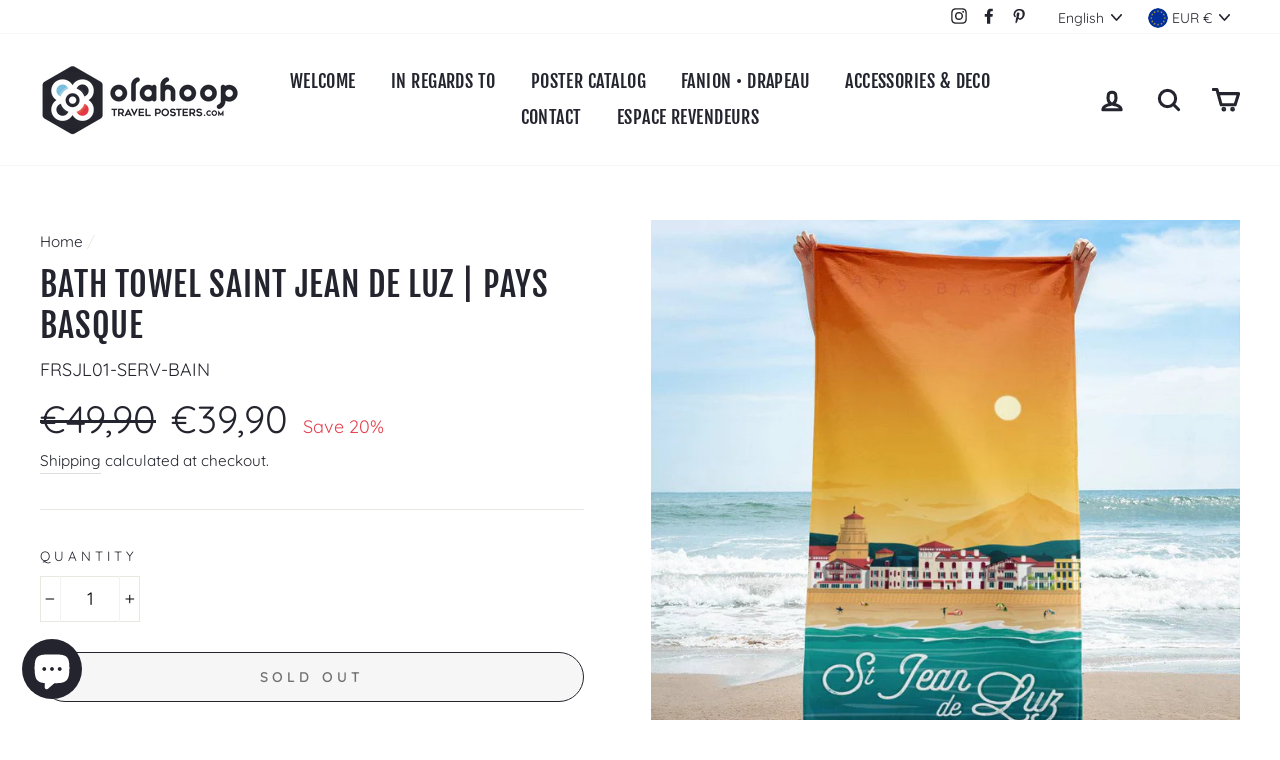

--- FILE ---
content_type: text/javascript; charset=utf-8
request_url: https://www.olahoop-travelposters.com/products/serviette-bain-saint-jean-de-luz-pays-basque.js
body_size: 1770
content:
{"id":7402400514225,"title":"Serviette Bain Saint Jean de Luz | Pays Basque","handle":"serviette-bain-saint-jean-de-luz-pays-basque","description":"\u003cul\u003e\n\u003cli\u003eServiette de bain au style vintage dédiée à \u003cspan\u003ela ville de Saint Jean de Luz au Pays Basque en France.\u003c\/span\u003e\n\u003c\/li\u003e\n\u003c\/ul\u003e\n\u003cp\u003e\u003cstrong\u003e     \u003cspan\u003e \u003c\/span\u003e\u003cspan\u003eVOUS RECEVREZ\u003c\/span\u003e\u003c\/strong\u003e\u003c\/p\u003e\n\u003cul\u003e\n\u003cli\u003eImpression du motif en sublimation - Recto seul\u003c\/li\u003e\n\u003cli\u003eTissu éponge rendant la serviette plus absorbante\u003c\/li\u003e\n\u003cli\u003eTaille : 76 \u003cspan\u003ex 152 cm\u003c\/span\u003e\n\u003c\/li\u003e\n\u003cli\u003eMatière : 52 % coton, 48 % polyester\u003c\/li\u003e\n\u003cli\u003ePoids du tissu : 360 g\/m² (10,6 oz\/yd²)\u003c\/li\u003e\n\u003cli\u003eTélécharger les certificats de conformité\u003cspan\u003e \u003c\/span\u003e\u003ca href=\"https:\/\/www.printful.com\/files\/CPSIA_compliance_certificates.zip\" title=\"CPSIA\"\u003eici\u003c\/a\u003e\n\u003c\/li\u003e\n\u003c\/ul\u003e\n\u003cp\u003e\u003cstrong\u003e     \u003cspan\u003e \u003c\/span\u003e\u003cspan\u003eLIVRAISON\u003c\/span\u003e\u003c\/strong\u003e\u003c\/p\u003e\n\u003cul\u003e\n\u003cli\u003eServiette envoyée dans un carton de protection\u003c\/li\u003e\n\u003cli\u003eTransporteur en France : Colissimo [Livré en 5 à 7 jours ouvrables].\u003c\/li\u003e\n\u003cli\u003eTransporteur en Europe \/ UK \/ International : Poste \u003cspan\u003e[Livré en 5 à 10 jours ouvrables].\u003c\/span\u003e\n\u003c\/li\u003e\n\u003cli\u003eConditions de livraison disponibles \u003ca title=\"Olahoop Travel Posters - Envois | Livraisons\" href=\"\/pages\/envois-livraisons\" target=\"_blank\" rel=\"noopener\" aria-label=\"Visiter une page web sur Olahoop Travel Posters - Envois | Livraisons\"\u003eici\u003c\/a\u003e.\u003c\/li\u003e\n\u003c\/ul\u003e\n\u003cbr\u003e\n\u003cdiv style=\"float: left; width: 50%;\" data-mce-style=\"float: left; width: 50%;\"\u003e\n\u003cdiv class=\"ultimate-badges\"\u003e\u003c\/div\u003e\n\u003c\/div\u003e","published_at":"2023-01-03T17:26:36+01:00","created_at":"2023-01-03T17:18:24+01:00","vendor":"OLAHOOP TRAVEL POSTERS","type":"SERVIETTE DE BAIN | PLAGE","tags":["ancienne","anniversaire","arbre","argent","art deco","art mural","bateau","Beach","blanc","bleu","cadeau","chambre enfant","ciel","coloré","coton","couleur","design","drapeau","décor","décoration","Europe","euskadi","femme","fille","forêt","France","fête des mères","fête des pères","grande plage","gris","géométrique","horizon","illustration","impression","impression d'art","jaune","Maison","maison basque","mariage","minimal","minimaliste","moderne","monde","monument","nature","noir","Noël","nuage","océan","Océan Atlantique","oeuvre d'art","oiseau","oiseaux","original","panorama","Pays Basque","paysage","paysage marin","peinture","photo","plage","retro","rhune","rouge","sable","saint jean de luz","Saint Valentin","salon","sapin","serviette","serviette bain","souvenir","surf","tissu","vacance","ville","vintage","voyage","église","Église Saint-Jean-Baptiste"],"price":3990,"price_min":3990,"price_max":3990,"available":false,"price_varies":false,"compare_at_price":4990,"compare_at_price_min":4990,"compare_at_price_max":4990,"compare_at_price_varies":false,"variants":[{"id":42415181660337,"title":"Default Title","option1":"Default Title","option2":null,"option3":null,"sku":"FRSJL01-SERV-BAIN","requires_shipping":true,"taxable":false,"featured_image":null,"available":false,"name":"Serviette Bain Saint Jean de Luz | Pays Basque","public_title":null,"options":["Default Title"],"price":3990,"weight":1,"compare_at_price":4990,"inventory_management":"shopify","barcode":"","requires_selling_plan":false,"selling_plan_allocations":[]}],"images":["\/\/cdn.shopify.com\/s\/files\/1\/0416\/9665\/7557\/files\/serviette-bain-saint-jean-de-luz-pays-basque-plage-782.jpg?v=1739362847","\/\/cdn.shopify.com\/s\/files\/1\/0416\/9665\/7557\/files\/serviette-bain-saint-jean-de-luz-pays-basque-plage-627.jpg?v=1739362851","\/\/cdn.shopify.com\/s\/files\/1\/0416\/9665\/7557\/files\/serviette-bain-saint-jean-de-luz-pays-basque-plage-672.jpg?v=1739362855","\/\/cdn.shopify.com\/s\/files\/1\/0416\/9665\/7557\/files\/serviette-bain-saint-jean-de-luz-pays-basque-plage-876.jpg?v=1739362859"],"featured_image":"\/\/cdn.shopify.com\/s\/files\/1\/0416\/9665\/7557\/files\/serviette-bain-saint-jean-de-luz-pays-basque-plage-782.jpg?v=1739362847","options":[{"name":"Title","position":1,"values":["Default Title"]}],"url":"\/products\/serviette-bain-saint-jean-de-luz-pays-basque","media":[{"alt":"Serviette Bain Saint Jean de Luz | Pays Basque - Olahoop Travel Posters","id":64213536178501,"position":1,"preview_image":{"aspect_ratio":1.0,"height":1000,"width":1000,"src":"https:\/\/cdn.shopify.com\/s\/files\/1\/0416\/9665\/7557\/files\/serviette-bain-saint-jean-de-luz-pays-basque-plage-782.jpg?v=1739362847"},"aspect_ratio":1.0,"height":1000,"media_type":"image","src":"https:\/\/cdn.shopify.com\/s\/files\/1\/0416\/9665\/7557\/files\/serviette-bain-saint-jean-de-luz-pays-basque-plage-782.jpg?v=1739362847","width":1000},{"alt":"Serviette Bain Saint Jean de Luz | Pays Basque - Olahoop Travel Posters","id":64213536473413,"position":2,"preview_image":{"aspect_ratio":1.0,"height":1000,"width":1000,"src":"https:\/\/cdn.shopify.com\/s\/files\/1\/0416\/9665\/7557\/files\/serviette-bain-saint-jean-de-luz-pays-basque-plage-627.jpg?v=1739362851"},"aspect_ratio":1.0,"height":1000,"media_type":"image","src":"https:\/\/cdn.shopify.com\/s\/files\/1\/0416\/9665\/7557\/files\/serviette-bain-saint-jean-de-luz-pays-basque-plage-627.jpg?v=1739362851","width":1000},{"alt":"Serviette Bain Saint Jean de Luz | Pays Basque - Olahoop Travel Posters","id":64213537194309,"position":3,"preview_image":{"aspect_ratio":1.0,"height":1000,"width":1000,"src":"https:\/\/cdn.shopify.com\/s\/files\/1\/0416\/9665\/7557\/files\/serviette-bain-saint-jean-de-luz-pays-basque-plage-672.jpg?v=1739362855"},"aspect_ratio":1.0,"height":1000,"media_type":"image","src":"https:\/\/cdn.shopify.com\/s\/files\/1\/0416\/9665\/7557\/files\/serviette-bain-saint-jean-de-luz-pays-basque-plage-672.jpg?v=1739362855","width":1000},{"alt":"Serviette Bain Saint Jean de Luz | Pays Basque - Olahoop Travel Posters","id":64213537947973,"position":4,"preview_image":{"aspect_ratio":1.0,"height":1000,"width":1000,"src":"https:\/\/cdn.shopify.com\/s\/files\/1\/0416\/9665\/7557\/files\/serviette-bain-saint-jean-de-luz-pays-basque-plage-876.jpg?v=1739362859"},"aspect_ratio":1.0,"height":1000,"media_type":"image","src":"https:\/\/cdn.shopify.com\/s\/files\/1\/0416\/9665\/7557\/files\/serviette-bain-saint-jean-de-luz-pays-basque-plage-876.jpg?v=1739362859","width":1000}],"requires_selling_plan":false,"selling_plan_groups":[]}